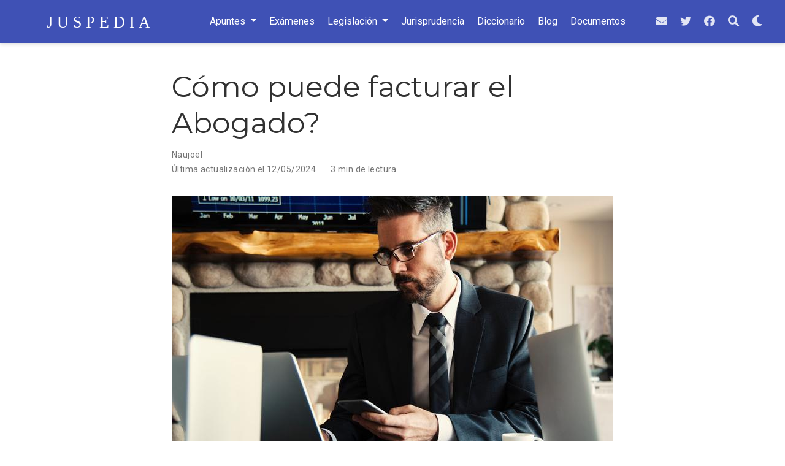

--- FILE ---
content_type: text/html; charset=utf-8
request_url: https://juspedia.es/como-puede-facturar-el-abogado/
body_size: 7458
content:
<!doctype html><html lang=es-es>
<head>
<meta charset=utf-8>
<meta name=viewport content="width=device-width,initial-scale=1">
<meta http-equiv=x-ua-compatible content="IE=edge">
<meta name=ROBOTS content="INDEX, FOLLOW">
<meta name=author content="Naujoël">
<meta name=description content="El abogado puede facturar mediante dos vías: 1) Como autónomo, o 2) Mediante sociedad. Si es mediante sociedad y se ejerce la abogacía, lo correcto es realizarlo mediante una sociedad profesional.">
<link rel=alternate hreflang=es-es href=https://juspedia.es/como-puede-facturar-el-abogado/>
<link rel=preconnect href=https://fonts.gstatic.com crossorigin>
<meta name=theme-color content="#3f51b5">
<link rel=stylesheet href=https://cdnjs.cloudflare.com/ajax/libs/academicons/1.9.0/css/academicons.min.css integrity="sha512-W4yqoT1+8NLkinBLBZko+dFB2ZbHsYLDdr50VElllRcNt2Q4/GSs6u71UHKxB7S6JEMCp5Ve4xjh3eGQl/HRvg==" crossorigin=anonymous media=print onload="this.media='all'">
<link rel=stylesheet href=https://cdnjs.cloudflare.com/ajax/libs/font-awesome/5.14.0/css/all.min.css integrity="sha256-FMvZuGapsJLjouA6k7Eo2lusoAX9i0ShlWFG6qt7SLc=" crossorigin=anonymous media=print onload="this.media='all'">
<link rel=stylesheet href=https://cdnjs.cloudflare.com/ajax/libs/highlight.js/10.2.0/styles/github.min.css crossorigin=anonymous title=hl-light media=print onload="this.media='all'">
<link rel=stylesheet href=https://cdnjs.cloudflare.com/ajax/libs/highlight.js/10.2.0/styles/dracula.min.css crossorigin=anonymous title=hl-dark media=print onload="this.media='all'" disabled>
<link rel=preload as=style href="https://fonts.googleapis.com/css2?family=Montserrat:wght@400;700&family=Roboto+Mono&family=Roboto:wght@400;700&display=swap">
<link rel=stylesheet href="https://fonts.googleapis.com/css2?family=Montserrat:wght@400;700&family=Roboto+Mono&family=Roboto:wght@400;700&display=swap" media=print onload="this.media='all'">
<link rel=stylesheet href=/css/wowchemy.d9bc86b27ea41864b2abc26d099bb691.css>
<script async src="https://www.googletagmanager.com/gtag/js?id=G-5XB8E77GSJ"></script>
<script>window.dataLayer=window.dataLayer||[];function gtag(){dataLayer.push(arguments)}function trackOutboundLink(a,b){gtag('event','click',{event_category:'outbound',event_label:a,transport_type:'beacon',event_callback:function(){b!=='_blank'&&(document.location=a)}}),console.debug("Outbound link clicked: "+a)}function onClickCallback(a){if(a.target.tagName!=='A'||a.target.host===window.location.host)return;trackOutboundLink(a.target,a.target.getAttribute('target'))}gtag('js',new Date),gtag('config','G-5XB8E77GSJ',{anonymize_ip:!0}),gtag('set',{cookie_flags:'SameSite=None;Secure'}),document.addEventListener('click',onClickCallback,!1)</script>
<link rel=manifest href=/manifest.webmanifest>
<link rel=icon type=image/png href=/media/icon_hu7c7e56de604d7f222d58115fbcc30ae1_5236_32x32_fill_lanczos_center_3.png>
<link rel=apple-touch-icon type=image/png href=/media/icon_hu7c7e56de604d7f222d58115fbcc30ae1_5236_180x180_fill_lanczos_center_3.png>
<link rel=canonical href=https://juspedia.es/como-puede-facturar-el-abogado/>
<meta property="twitter:card" content="summary_large_image">
<meta property="twitter:site" content="@juspediaes">
<meta property="twitter:creator" content="@juspediaes">
<meta property="og:site_name" content="Juspedia">
<meta property="og:url" content="https://juspedia.es/como-puede-facturar-el-abogado/">
<meta property="og:title" content="Cómo puede facturar el Abogado? | Juspedia">
<meta property="og:description" content="El abogado puede facturar mediante dos vías: 1) Como autónomo, o 2) Mediante sociedad. Si es mediante sociedad y se ejerce la abogacía, lo correcto es realizarlo mediante una sociedad profesional."><meta property="og:image" content="https://juspedia.es/como-puede-facturar-el-abogado/featured.jpg">
<meta property="twitter:image" content="https://juspedia.es/como-puede-facturar-el-abogado/featured.jpg"><meta property="og:locale" content="es-es">
<meta property="article:published_time" content="2021-05-12T05:50:26+02:00">
<meta property="article:modified_time" content="2024-05-12T05:50:26+02:00">
<link rel="shortcut icon" href=/favicons/favicon.ico>
<link rel=apple-touch-icon href=/favicons/apple-touch-icon-60x60.png sizes=apple-touch-icon-60x60>
<link rel=apple-touch-icon href=/favicons/apple-touch-icon-76x76.png sizes=apple-touch-icon-76x76>
<link rel=apple-touch-icon href=/favicons/apple-touch-icon-120x120.png sizes=apple-touch-icon-120x120>
<link rel=apple-touch-icon href=/favicons/apple-touch-icon-152x152.png sizes=apple-touch-icon-152x152>
<link rel=apple-touch-icon href=/favicons/apple-touch-icon-167x167.png sizes=apple-touch-icon-167x167>
<link rel=icon type=image/png href=/favicons/favicon-16x16.png sizes=16x16>
<link rel=icon type=image/png href=/favicons/favicon-32x32.png sizes=32x32>
<link rel=icon type=image/png href=/favicons/android-36x36.png sizes=36x36>
<link rel=icon type=image/png href=/favicons/android-48x48.png sizes=48x48>
<link rel=icon type=image/png href=/favicons/android-72x72.png sizes=72x72>
<link rel=icon type=image/png href=/favicons/android-96x96.png sizes=96x96>
<link rel=icon type=image/png href=/favicons/android-144x144.png sizes=144x144>
<link rel=icon type=image/png href=/favicons/android-192x192.png sizes=192x192>
<title>Cómo puede facturar el Abogado? | Juspedia</title>
<script async src="https://fundingchoicesmessages.google.com/i/pub-1107296102592390?ers=1" nonce=ZqpfMXbRkD6bq3-RP77jnQ></script><script nonce=ZqpfMXbRkD6bq3-RP77jnQ>(function(){function a(){if(!window.frames.googlefcPresent)if(document.body){const a=document.createElement('iframe');a.style='width: 0; height: 0; border: none; z-index: -1000; left: -1000px; top: -1000px;',a.style.display='none',a.name='googlefcPresent',document.body.appendChild(a)}else setTimeout(a,0)}a()})()</script>
</head>
<body id=top data-spy=scroll data-offset=70 data-target=#TableOfContents class=page-wrapper data-wc-page-id=1734ecdb83a6b660361898524a755a0f>
<script src=/js/wowchemy-init.min.c3331e03c59c436fb2f5837ea58610ae.js></script>
<aside class="search search-modal" id=search>
<div class=container>
<section class=search-header>
<div class="row no-gutters justify-content-between mb-3">
<div class=col-6>
<h2>Buscar</h2>
</div>
<div class="col-6 col-search-close">
<a class=js-search aria-label="Icono para Buscar en Juspedia" href=#><i class="fas fa-times-circle text-muted" aria-hidden=true></i></a>
</div>
</div>
<div>
<script async src="https://cse.google.com/cse.js?cx=016328130713738849926:75tqmizstta"></script>
<div class=gcse-search>
</div>
</div>
</section>
<section class=section-search-results>
<div class=gcse-searchresults id=search-hits>
</div>
</section>
</div>
</aside>
<div class=page-header>
<nav class="navbar navbar-expand-lg navbar-light compensate-for-scrollbar" id=navbar-main>
<div class=container-xl>
<div class="d-none d-lg-inline-flex">
<a class=navbar-brand href=/><img src=/media/logo.svg alt=Juspedia></a>
</div>
<button type=button class=navbar-toggler data-toggle=collapse data-target=#navbar-content aria-controls=navbar-content aria-expanded=false aria-label="Barra de navegación">
<span><i class="fas fa-bars"></i></span>
</button>
<div class="navbar-brand-mobile-wrapper d-inline-flex d-lg-none">
<a class=navbar-brand href=/><img src=/media/logo.svg alt=Juspedia></a>
</div>
<div class="navbar-collapse main-menu-item collapse justify-content-center" id=navbar-content>
<ul class="navbar-nav d-md-inline-flex">
<li class="nav-item dropdown">
<a href=# class="nav-link dropdown-toggle" data-toggle=dropdown aria-haspopup=true><span>Apuntes</span><span class=caret></span>
</a>
<div class=dropdown-menu>
<a class=dropdown-item href=/apuntes/><span>Apuntes</span></a>
<a class=dropdown-item href=/categoria/curso-1%c2%ba-grado-en-derecho/><span>Curso 1º Grado en Derecho</span></a>
<a class=dropdown-item href=/categoria/curso-2%c2%ba-grado-en-derecho/><span>Curso 2º Grado en Derecho</span></a>
<a class=dropdown-item href=/categoria/curso-3%c2%ba-grado-en-derecho/><span>Curso 3º Grado en Derecho</span></a>
<a class=dropdown-item href=/categoria/curso-4%c2%ba-grado-en-derecho/><span>Curso 4º Grado en Derecho</span></a>
<a class=dropdown-item href=/categoria/curso-1%c2%ba-master-acceso-a-la-abogacia/><span>Máster en Acceso a las profesiones de Abogacía y Procura</span></a>
<a class=dropdown-item href=/categoria/oposiciones-ministerio-de-justicia/><span>Oposiciones del Ministerio de Justicia</span></a>
</div>
</li>
<li class=nav-item>
<a class=nav-link href=/examenes/><span>Exámenes</span></a>
</li>
<li class="nav-item dropdown">
<a href=# class="nav-link dropdown-toggle" data-toggle=dropdown aria-haspopup=true><span>Legislación</span><span class=caret></span>
</a>
<div class=dropdown-menu>
<a class=dropdown-item href=/legislacion/><span>Legislación</span></a>
<a class=dropdown-item href=/legislacion/procesal/><span>Procesal</span></a>
<a class=dropdown-item href=/legislacion/civil/><span>Civil</span></a>
<a class=dropdown-item href=/legislacion/constitucional/><span>Constitucional</span></a>
<a class=dropdown-item href=/legislacion/penal/><span>Penal</span></a>
<a class=dropdown-item href=/legislacion/laboral/><span>Laboral</span></a>
<a class=dropdown-item href=/legislacion/administrativo/><span>Administrativa</span></a>
</div>
</li>
<li class=nav-item>
<a class=nav-link href=/jurisprudencia/><span>Jurisprudencia</span></a>
</li>
<li class=nav-item>
<a class=nav-link href=/diccionario-juridico/><span>Diccionario</span></a>
</li>
<li class=nav-item>
<a class=nav-link href=/post/><span>Blog</span></a>
</li>
<li class=nav-item>
<a class=nav-link href=/documentos/><span>Documentos</span></a>
</li>
</ul>
</div>
<ul class="nav-icons navbar-nav flex-row ml-auto d-flex pl-md-2">
<li class="nav-item d-none d-lg-inline-flex">
<a class=nav-link href="/cdn-cgi/l/email-protection#b4ddc1c79ac1dad1d0f4d3d9d5ddd89ad7dbd9" aria-label=envelope>
<i class="fas fa-envelope" aria-hidden=true></i>
</a>
</li>
<li class="nav-item d-none d-lg-inline-flex">
<a class=nav-link href=https://twitter.com/JuspediaEs data-toggle=tooltip data-placement=bottom title="Síguenos en Twitter" target=_blank rel=noopener aria-label="Síguenos en Twitter">
<i class="fab fa-twitter" aria-hidden=true></i>
</a>
</li>
<li class="nav-item d-none d-lg-inline-flex">
<a class=nav-link href=https://facebook.com/Juspedia data-toggle=tooltip data-placement=bottom title="Síguenos en Facebook" target=_blank rel=noopener aria-label="Síguenos en Facebook">
<i class="fab fa-facebook" aria-hidden=true></i>
</a>
</li>
<li class=nav-item>
<a class="nav-link js-search" href=# aria-label=Buscar><i class="fas fa-search" aria-hidden=true></i></a>
</li>
<li class="nav-item dropdown theme-dropdown">
<a href=# class=nav-link data-toggle=dropdown aria-haspopup=true aria-label="Mostrar preferencias">
<i class="fas fa-moon" aria-hidden=true></i>
</a>
<div class=dropdown-menu>
<a href=# class="dropdown-item js-set-theme-light">
<span>Claro</span>
</a>
<a href=# class="dropdown-item js-set-theme-dark">
<span>Oscuro</span>
</a>
<a href=# class="dropdown-item js-set-theme-auto">
<span>Automático</span>
</a>
</div>
</li>
</ul>
</div>
</nav>
</div>
<div class=page-body>
<article class=article>
<div class="article-container pt-3">
<h1>Cómo puede facturar el Abogado?</h1>
<div class=article-metadata>
<div>
<span>
Naujoël</span>
</div>
<span class=article-date>
Última actualización el
12/05/2024
</span>
<span class=middot-divider></span>
<span class=article-reading-time>
3 min de lectura
</span>
</div>
</div>
<div class="article-header article-container featured-image-wrapper mt-4 mb-4" style=max-width:720px;max-height:498px>
<div style=position:relative>
<img src=/como-puede-facturar-el-abogado/featured_hu3d03a01dcc18bc5be0e67db3d8d209a6_163064_720x0_resize_q75_lanczos.jpg alt class=featured-image>
<span class=article-header-caption>Snapwire · snapwiresnaps.tumblr.com/</span>
</div>
</div>
<div class=article-container>
<div class=article-style>
<script data-cfasync="false" src="/cdn-cgi/scripts/5c5dd728/cloudflare-static/email-decode.min.js"></script><script async src=https://pagead2.googlesyndication.com/pagead/js/adsbygoogle.js></script>
<ins class=adsbygoogle style=display:block;text-align:center data-ad-layout=in-article data-ad-format=fluid data-ad-client=ca-pub-1107296102592390 data-ad-slot=1547780577></ins>
<script>(adsbygoogle=window.adsbygoogle||[]).push({})</script>
<p>El abogado puede facturar mediante dos vías:</p>
<ol>
<li>Como autónomo, o</li>
<li>Mediante sociedad.</li>
</ol>
<p>Si es mediante sociedad y se ejerce la abogacía, lo correcto es realizarlo mediante una sociedad profesional.</p>
<p>A continuación explicaremos con detalle cómo se factura de acuerdo a cada caso.</p>
<h2 id=facturación-como-autónomo-o-profesional-liberal>Facturación como autónomo o profesional liberal</h2>
<p>En términos generales, el autónomo abogado girará una factura con IVA (21% en la actualidad). Este IVA se ingresa en la Agencia Tributaria restando el IVA que haya soportado durante el periodo, que suele ser trimestral.</p>
<p>En la factura, si se hace a un profesional o empresa debe constar también un porcentaje de pago a cuenta de IRPF que le retendría el pagador de la factura -es decir, el empresario- a cuenta. Esta cantidad, con posterioridad el empresario tiene obligación de ingresarla en la Agencia Tributaria, y obviamente el abogado se la podrá deducir como cantidad ya pagada cuando realice su declaración de IRPF. El tipo de retención del IRPF es actualmente del 15% con carácter general y del 7% para profesionales de nuevo inicio, hasta dos años de comienzo de la actividad.</p>
<p>Si por el contrario se hace a un particular, como éste no tiene capacidad para retener se hace sin dicha retención de IRPF.</p>
<p>Por ejemplo, se realiza un trabajo para una sociedad por trabajos relacionados con la presentación del concurso de la misma por valor de 10.000 euros. El abogado para presentar el concurso ha requerido los servicios de un economista al que ha pagado 5.000 euros.</p>
<p>La factura a la sociedad se haría del siguiente modo:</p>
<blockquote>
<p>Pago por presentación de concurso: 10.000 euros<br>
IVA (21%): + 2.100 euros<br>
Retención a cuenta IRPF (15%): - 1.500 euros <br>
Total a pagar: 10.600 euros</p>
</blockquote>
<p>Con posterioridad en la declaración trimestral de IVA, el empresario ingresaría los 2.100 euros menos lo que soportó por dicha operación que sería 5.000 x 0,21 = 1.050 euros. En resumen, deberá pagar a las arcas públicas en concepto de IVA 2.100 – 1.050 = 1.050 euros</p>
<p>Si se realiza por el contrario una factura a un particular, la factura sería igual pero no existiría pago a cuenta que con posterioridad debería declarar en el IRPF el abogado.</p>
<p>Es decir, le pagarían 12.100 euros, el IVA sería igual pero no le retendrían nada, debiendo luego en el IRPF pagar por dicha cantidad.</p>
<h2 id=facturación-mediante-sociedad-o-a-particular-que-no-puede-retener>Facturación mediante sociedad o a particular que no puede retener</h2>
<p>Es otra posibilidad, aquí es la sociedad la que factura. Para ejercer la abogacía, la sociedad idónea es la sociedad profesional.</p>
<p>Este tipo de sociedades se regulan mediante la Ley 2/2007, de 15 de marzo, de sociedades profesionales. El artículo 1.1 define el objeto de las mismas: “Las sociedades que tengan por objeto social el ejercicio en común de una actividad profesional deberán constituirse como sociedades profesionales en los términos de la presente Ley. A los efectos de esta Ley, es actividad profesional aquélla para cuyo desempeño se requiere titulación universitaria oficial, o titulación profesional para cuyo ejercicio sea necesario acreditar una titulación universitaria oficial, e inscripción en el correspondiente Colegio Profesional. A los efectos de esta Ley se entiende que hay ejercicio en común de una actividad profesional cuando los actos propios de la misma sean ejecutados directamente bajo la razón o denominación social y le sean atribuidos a la sociedad los derechos y obligaciones inherentes al ejercicio de la actividad profesional como titular de la relación jurídica establecida con el cliente.”</p>
</div>
<div class=article-tags>
<a class="badge badge-light" href=/tag/ejercicio-de-la-abogacia/>Ejercicio de la Abogacía</a>
</div>
<div class=share-box aria-hidden=true>
<ul class=share>
<li>
<a href="https://twitter.com/intent/tweet?url=https://juspedia.es/como-puede-facturar-el-abogado/&text=C%c3%b3mo%20puede%20facturar%20el%20Abogado?" target=_blank rel=noopener class=share-btn-twitter>
<i class="fab fa-twitter"></i>
</a>
</li>
<li>
<a href="https://www.facebook.com/sharer.php?u=https://juspedia.es/como-puede-facturar-el-abogado/&t=C%c3%b3mo%20puede%20facturar%20el%20Abogado?" target=_blank rel=noopener class=share-btn-facebook>
<i class="fab fa-facebook"></i>
</a>
</li>
<li>
<a href="/cdn-cgi/l/email-protection#[base64]" target=_blank rel=noopener class=share-btn-email>
<i class="fas fa-envelope"></i>
</a>
</li>
<li>
<a href="https://www.linkedin.com/shareArticle?url=https://juspedia.es/como-puede-facturar-el-abogado/&title=C%c3%b3mo%20puede%20facturar%20el%20Abogado?" target=_blank rel=noopener class=share-btn-linkedin>
<i class="fab fa-linkedin-in"></i>
</a>
</li>
<li>
<a href="whatsapp://send?text=C%c3%b3mo%20puede%20facturar%20el%20Abogado?%20https://juspedia.es/como-puede-facturar-el-abogado/" target=_blank rel=noopener class=share-btn-whatsapp>
<i class="fab fa-whatsapp"></i>
</a>
</li>
<li>
<a href="https://service.weibo.com/share/share.php?url=https://juspedia.es/como-puede-facturar-el-abogado/&title=C%c3%b3mo%20puede%20facturar%20el%20Abogado?" target=_blank rel=noopener class=share-btn-weibo>
<i class="fab fa-weibo"></i>
</a>
</li>
</ul>
</div>
<div class=article-widget>
<div class=post-nav>
<div class=post-nav-item>
<div class=meta-nav>Anterior</div>
<a href=/diferencias-entre-representantes-legitimos-y-representante-dativo/ rel=next>Diferencias entre representantes legítimos y representante dativo</a>
</div>
<div class=post-nav-item>
<div class=meta-nav>Siguiente</div>
<a href=/estructura-de-la-prueba-de-acceso-a-profesiones-de-abogado-y-procurador/ rel=prev>Estructura de la prueba de acceso a profesiones de Abogado y Procurador</a>
</div>
</div>
</div>
<div class="article-widget content-widget-hr">
<h3>Relacionado</h3>
<ul>
<li><a href=/estructura-de-la-prueba-de-acceso-a-profesiones-de-abogado-y-procurador/>Estructura de la prueba de acceso a profesiones de Abogado y Procurador</a></li>
<li><a href=/como-utilizar-argumentos-juridicos-principales-y-especiales/>Cómo utilizar argumentos jurídicos principales y especiales</a></li>
<li><a href=/diferencias-entre-interpretacion-argumentacion-y-subsuncion/>Diferencias entre interpretación, argumentación y subsunción</a></li>
<li><a href=/que-es-y-para-que-sirve-la-argumentacion-juridica/>Qué es y para qué sirve la argumentación jurídica?</a></li>
<li><a href=/documentos/memento-ejercicio-profesional-abogacia/>Memento del Ejercicio Profesional de la Abogacía</a></li>
</ul>
</div>
</div>
</article>
</div>
<div class=page-footer>
<div class=container>
<footer class=site-footer>
<span class=float-right aria-hidden=true>
<a class=back-to-top aria-label="Icono para volver arriba" href=#>
<span class=button_icon>
<i class="fas fa-chevron-up fa-2x"></i>
</span>
</a>
</span>
<footer class=site-footer>
<p class=powered-by>
<a href=/privacidad/>Política de privacidad</a>
&#183;
<a href=/condiciones/>Condiciones de Uso</a>
</p>
<p class=powered-by>
© 2025 Juspedia &#183;
Made with&nbsp;<i class="fas fa-heart"></i>&nbsp;and&nbsp;<i class="fas fa-coffee"></i>&nbsp;in Spain
</p>
</footer>
<p class="powered-by copyright-license-text">
Este trabajo está autorizado bajo <a href=https://creativecommons.org/licenses/by-nc-nd/4.0/deed.es rel="noopener noreferrer" target=_blank>CC BY NC ND 4.0</a>
</p>
<p class="powered-by footer-license-icons">
<a href=https://creativecommons.org/licenses/by-nc-nd/4.0/deed.es rel="noopener noreferrer" target=_blank aria-label="Creative Commons">
<i class="fab fa-creative-commons fa-2x" aria-hidden=true></i>
<i class="fab fa-creative-commons-by fa-2x" aria-hidden=true></i>
<i class="fab fa-creative-commons-nc fa-2x" aria-hidden=true></i>
<i class="fab fa-creative-commons-nd fa-2x" aria-hidden=true></i>
</a>
</p>
<p class=powered-by>
</p>
</footer>
</div>
</div>
<div id=modal class="modal fade" role=dialog>
<div class=modal-dialog>
<div class=modal-content>
<div class=modal-header>
<h5 class=modal-title>Citar</h5>
<button type=button class=close data-dismiss=modal aria-label=Close>
<span aria-hidden=true>&#215;</span>
</button>
</div>
<div class=modal-body>
<pre><code class="tex hljs"></code></pre>
</div>
<div class=modal-footer>
<a class="btn btn-outline-primary my-1 js-copy-cite" href=# target=_blank>
<i class="fas fa-copy"></i> Copiar
</a>
<a class="btn btn-outline-primary my-1 js-download-cite" href=# target=_blank>
<i class="fas fa-download"></i> Descargar
</a>
<div id=modal-error></div>
</div>
</div>
</div>
</div>
<script data-cfasync="false" src="/cdn-cgi/scripts/5c5dd728/cloudflare-static/email-decode.min.js"></script><script src=https://cdnjs.cloudflare.com/ajax/libs/jquery/3.5.1/jquery.min.js integrity="sha256-9/aliU8dGd2tb6OSsuzixeV4y/faTqgFtohetphbbj0=" crossorigin=anonymous></script>
<script src=https://cdnjs.cloudflare.com/ajax/libs/instant.page/5.1.0/instantpage.min.js integrity="sha512-1+qUtKoh9XZW7j+6LhRMAyOrgSQKenQ4mluTR+cvxXjP1Z54RxZuzstR/H9kgPXQsVB8IW7DMDFUJpzLjvhGSQ==" crossorigin=anonymous></script>
<script src=https://cdnjs.cloudflare.com/ajax/libs/jquery.imagesloaded/4.1.4/imagesloaded.pkgd.min.js integrity="sha256-lqvxZrPLtfffUl2G/e7szqSvPBILGbwmsGE1MKlOi0Q=" crossorigin=anonymous></script>
<script src=https://cdnjs.cloudflare.com/ajax/libs/jquery.isotope/3.0.6/isotope.pkgd.min.js integrity="sha256-CBrpuqrMhXwcLLUd5tvQ4euBHCdh7wGlDfNz8vbu/iI=" crossorigin=anonymous></script>
<script src=https://cdnjs.cloudflare.com/ajax/libs/highlight.js/10.2.0/highlight.min.js integrity="sha512-TDKKr+IvoqZnPzc3l35hdjpHD0m+b2EC2SrLEgKDRWpxf2rFCxemkgvJ5kfU48ip+Y+m2XVKyOCD85ybtlZDmw==" crossorigin=anonymous></script>
<script src=https://cdnjs.cloudflare.com/ajax/libs/highlight.js/10.2.0/languages/r.min.js crossorigin=anonymous></script>
<script src=https://cdnjs.cloudflare.com/ajax/libs/highlight.js/10.2.0/languages/python.min.js crossorigin=anonymous></script>
<script src=https://cdnjs.cloudflare.com/ajax/libs/highlight.js/10.2.0/languages/latex.min.js crossorigin=anonymous></script>
<script id=search-hit-fuse-template type=text/x-template>
        <div class="search-hit" id="summary-{{key}}">
          <div class="search-hit-content">
            <div class="search-hit-name">
              <a href="{{relpermalink}}">{{title}}</a>
              <div class="article-metadata search-hit-type">{{type}}</div>
              <p class="search-hit-description">{{snippet}}</p>
            </div>
          </div>
        </div>
      </script>
<script src=https://cdnjs.cloudflare.com/ajax/libs/fuse.js/3.2.1/fuse.min.js integrity="sha256-VzgmKYmhsGNNN4Ph1kMW+BjoYJM2jV5i4IlFoeZA9XI=" crossorigin=anonymous></script>
<script src=https://cdnjs.cloudflare.com/ajax/libs/mark.js/8.11.1/jquery.mark.min.js integrity="sha256-4HLtjeVgH0eIB3aZ9mLYF6E8oU5chNdjU6p6rrXpl9U=" crossorigin=anonymous></script>
<script src=/js/bootstrap.bundle.min.6aed84840afc03ab4d5750157f69c120.js></script>
<script src=/es/js/wowchemy.min.93971e8e3798476dfd578dbe46d7a9e9.js></script>
<script defer src="https://static.cloudflareinsights.com/beacon.min.js/vcd15cbe7772f49c399c6a5babf22c1241717689176015" integrity="sha512-ZpsOmlRQV6y907TI0dKBHq9Md29nnaEIPlkf84rnaERnq6zvWvPUqr2ft8M1aS28oN72PdrCzSjY4U6VaAw1EQ==" data-cf-beacon='{"version":"2024.11.0","token":"cbe05675ad994bb6a078e514e6bb6221","r":1,"server_timing":{"name":{"cfCacheStatus":true,"cfEdge":true,"cfExtPri":true,"cfL4":true,"cfOrigin":true,"cfSpeedBrain":true},"location_startswith":null}}' crossorigin="anonymous"></script>
</body>
</html>

--- FILE ---
content_type: text/html; charset=utf-8
request_url: https://www.google.com/recaptcha/api2/aframe
body_size: 113
content:
<!DOCTYPE HTML><html><head><meta http-equiv="content-type" content="text/html; charset=UTF-8"></head><body><script nonce="XQyE6L217lQS2ycdCWHddQ">/** Anti-fraud and anti-abuse applications only. See google.com/recaptcha */ try{var clients={'sodar':'https://pagead2.googlesyndication.com/pagead/sodar?'};window.addEventListener("message",function(a){try{if(a.source===window.parent){var b=JSON.parse(a.data);var c=clients[b['id']];if(c){var d=document.createElement('img');d.src=c+b['params']+'&rc='+(localStorage.getItem("rc::a")?sessionStorage.getItem("rc::b"):"");window.document.body.appendChild(d);sessionStorage.setItem("rc::e",parseInt(sessionStorage.getItem("rc::e")||0)+1);localStorage.setItem("rc::h",'1769032797152');}}}catch(b){}});window.parent.postMessage("_grecaptcha_ready", "*");}catch(b){}</script></body></html>

--- FILE ---
content_type: application/javascript; charset=utf-8
request_url: https://fundingchoicesmessages.google.com/f/AGSKWxWPPqlovBt9j-NI_LFYvFfRZGnKs871jRwoWLi44EOVnWSVpDNEbHJkQoPWMT5xngbsDk4_DXvjVzRcUYoqpBoklCZenj3DNvwUcOZYrxwf3rPrpglDYAjmRjcBAmHg04HLk5nUoLYbMFBX_XsnK6BHMmU2hkVg5WPNKnATFHjg-CT6DRbiFZw10jY=/_/adbrite./exobanner./m-ad.css?-468x60-/adswidejs.
body_size: -1289
content:
window['c88c19a3-587e-4dca-bcc9-064727861918'] = true;